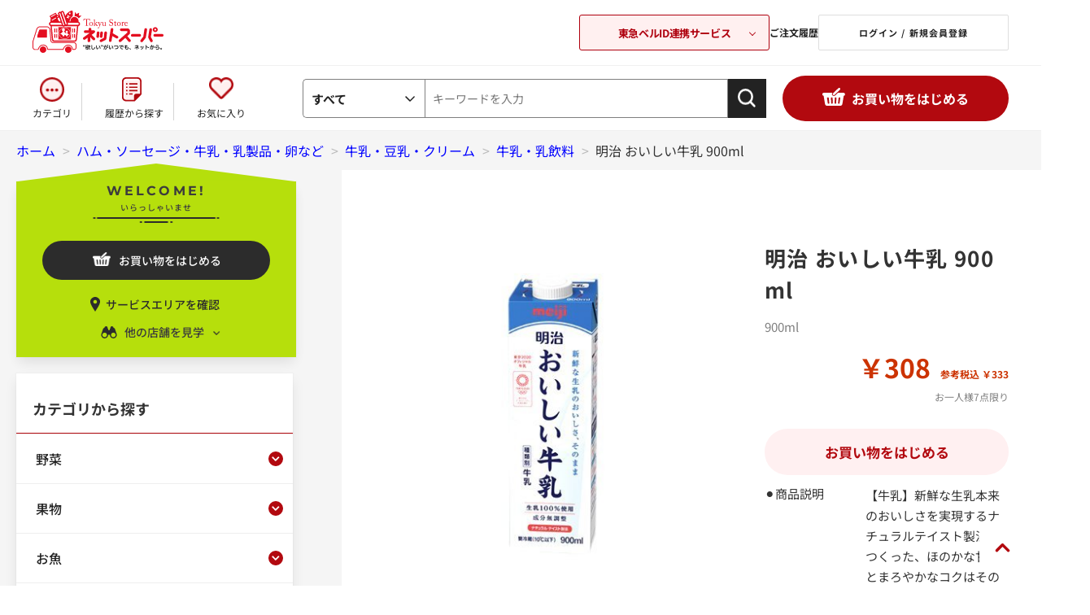

--- FILE ---
content_type: text/css
request_url: https://ns.tokyu-bell.jp/css/usr/firstview_goodsdetail.css
body_size: 4679
content:
@charset "UTF-8";

/* 商品詳細（ＰＣ） ファーストビュー用 */

/* sys/base_form.css のコピー ここから */

/* ----ボタン---- */

.btn-primary {
  color: #fff;
  background-color: #E30E20;
  transition: all 0.3s;
  border: 1px solid #E30E20;
  font-size: 17px;
  font-weight: bold;
}
.btn-primary:hover{
    background: #fff;
    border: 1px solid #E30E20;
    color: #E30E20;
}
.btn-secondary {
    color: #fff;
    background-color: #B3DE00;
    border: 1px solid #B3DE00;
    font-size: 17px;
    font-weight: bold;
  }

.btn-secondary:hover {
  color: #ADD02F;
  border: 1px solid #ADD02F;
  background-color: #fff;
}

/* ここまで sys/base_form.css のコピー */


/* sys/base_misc.css のコピー ここから */

/* ----テキストカラー----*/

.price {
  color: #c30;
}

/* ----商品説明リスト---- */

.goods-detail-description {
  display: flex;
  width: 100%;
}

.goods-detail-description dt {
  display: block;
  width: 116px;
  font-weight: normal;
  font-size: 15px;
}

.goods-detail-description dd {
  display: block;
  font-size: 15px;
  margin-bottom: 16px;
  width: 184px;
}

/* ----画像センタリング配置---- */

.img-center {
  display: flex;
  justify-content: center;
  align-items: center;
}

.img-center img {
  flex-shrink: 0;
  text-align: center;
  max-height: 100%;
  max-width: 100%;
  width: auto;
  height: auto;
}



/* ここまで sys/base_misc.css のコピー */


/* sys/layout.css のコピー ここから */

.wrapper {
  width: 100%;
}

.container {
  width: 1240px;
  margin: 0 auto;
}
.page-store_select .container{
  width: 1200px;
}
.pane-header .container {
  display: flex;
  align-items: center;
  height: 80px;
  max-width: 1600px;
  justify-content: space-between;
  justify-content: flex-start;
  padding: 0 40px;
  width: auto;
  min-width: 1177px;
}

.pane-globalnav {
  width: 100%;
}
.pane-globalnav .container {
  max-width: 1600px;
  width: auto;
}
.pane-contents {
  min-height: 600px;
  padding-bottom: 50px;
  background: #F5F5F5;
}
.page-menu .pane-contents,
.page-couponlist .pane-contents,
.page-customer .pane-contents,
.page-mailchange .pane-contents,
.page-passchange .pane-contents,
.page-history .pane-contents,
.page-cardupdate .pane-contents,
.page-mag .pane-contents,
.page-custdest .pane-contents,
.page-withdrawal .pane-contents,
.page-logout .pane-contents,
.page-entry .pane-contents,
.page-topicdetaillist .pane-contents,
.page-topic .pane-contents,
.page-historydetail .pane-contents,
.page-cardedit .pane-contents,
.page-contact .pane-contents
{
  background: #fff;
}
.page-topicdetaillist .pane-contents,
.page-topic .pane-contents{
  padding-top: 20px;
}

.pane-contents .container {
  display: grid;
  grid-template-columns: auto 1fr;
  grid-template-rows: auto 1fr;
  /* IE11 */
  display: -ms-grid;
  -ms-grid-columns: auto 1fr;
  -ms-grid-rows: auto 1fr;
}
.page-top .pane-contents .container {
  padding-top: 32px;
}

.pane-left-menu {
  grid-column-start: 1;
  grid-column-end: 2;
  grid-row-start: 1;
  grid-row-end: 3;
  /* IE11 */
  -ms-grid-column: 1;
  -ms-grid-row: 1;
  -ms-grid-row-span: 2;
  width: 340px;
  margin: 30px 60px 0 0;
  margin-top: 0;
}

.pane-main {
  display: block;
  grid-column-start: 2;
  grid-column-end: 3;
  grid-row-start: 1;
  grid-row-end: 2;
  /* IE11 */
  -ms-grid-column: 2;
  -ms-grid-row: 1;
  width: 100%;
}
.page-goods .pane-main {
  background: #fff;
  width: 860px;
  padding: 40px 40px 64px;
}

.pane-right-menu {
  grid-column-start: 2;
  grid-column-end: 3;
  grid-row-start: 2;
  grid-row-end: 3;
  /* IE11 */
  -ms-grid-column: 2;
  -ms-grid-row: 2;
  margin: 30px 0;
  width: 860px;
}

/* ----商品詳細レイアウト---- */

.block-goods-detail {
  display: grid;
  grid-template-columns: 1fr 400px;
  grid-template-rows: auto auto auto auto;
  /* IE11 */
  display: -ms-grid;
  -ms-grid-columns: 1fr 400px;
  -ms-grid-rows: auto auto auto auto;
  padding-bottom: 60px;
}

.pane-goods-header {
  grid-column-start: 1;
  grid-column-end: 3;
  grid-row-start: 1;
  grid-row-end: 2;
  /* IE11 */
  -ms-grid-column: 1;
  -ms-grid-column-span: 2;
  -ms-grid-row: 1;
  width: 100%;
  margin: 30px 0 0 0;
}

.pane-goods-left-side {
  grid-column-start: 1;
  grid-column-end: 2;
  grid-row-start: 2;
  grid-row-end: 3;
  /* IE11 */
  -ms-grid-column: 1;
  -ms-grid-row: 2;
  width: 300px;
  margin: 0 60px 0 0;
  margin-right: 40px;
}

.pane-goods-right-side {
  grid-column-start: 2;
  grid-column-end: 3;
  grid-row-start: 2;
  grid-row-end: 3;
  /* IE11 */
  -ms-grid-column: 2;
  -ms-grid-row: 2;
  width: 300px;
}

.pane-goods-center {
  grid-column-start: 1;
  grid-column-end: 3;
  grid-row-start: 3;
  grid-row-end: 4;
  /* IE11 */
  -ms-grid-column: 1;
  -ms-grid-column-span: 2;
  -ms-grid-row: 3;
  width: 100%;
  width: 780px;
  margin-top: 44px;
}

.pane-goods-footer {
  grid-column-start: 1;
  grid-column-end: 3;
  grid-row-start: 4;
  grid-row-end: 5;
  /* IE11 */
  -ms-grid-column: 1;
  -ms-grid-column-span: 2;
  -ms-grid-row: 4;
  width: 100%;
  display: none;
}

/* ここまで sys/layout.css のコピー */


/* sys/block_common.css のコピー ここから */

/* ----パンくず---- */

.block-topic-path {
  padding: 12px 0;
  font-size: 12px;
}

.block-topic-path--list li {
  display: inline-block;
  padding-right: 5px;
  color: #BBBBBB;
}

.block-topic-path--list a {
  text-decoration: none;
  color: #333;
}
.block-topic-path--list li:not(:last-child) a {
  color: #009EE5;
}
.block-topic-path--list li:not(:nth-of-type(1)) a {
  padding-left: 4px;
}

/* ----左メニューブロック共通---- */

.pane-left-menu .pane-block--title {
  font-size: 18px;
  padding: 30px 20px 16px;
  font-weight: bold;
  margin-bottom: 0;
  border-top: none;
  border-bottom: 1px solid #B2090F;
}
.pane-left-menu #block_of_categorytree .pane-block--title{
  margin-top: 0;
}

.pane-block--title {
  margin: 20px 0;
  font-size: 26px;
  font-weight: normal;
}


.pane-left-menu .pane-block--subtitle {
  font-size: 14px;
  padding: 8px 0;
  font-weight: bold;
  border-bottom: #eee 1px solid;
  margin-bottom: 5px;
  cursor: pointer;
}

.pane-block--subtitle {
  margin: 10px 0;
  font-size: 21px;
  font-weight: normal;
}


/* ここまで sys/block_common.css のコピー */



/* sys/block_goods.css のコピー ここから */

/* ----商品詳細画面---- */
.block-add-cart--btn {
  margin-top: 20px;
  margin-bottom: 12px;
  padding: 16px 0;
  font-size: 17px;
  width: 300px;
}
.block-goods-detail--promotion-freespace {
  margin-bottom: 10px;
}

.block-src-l figure {
  text-align: center;
}

.block-goods-affix-list {
  margin-bottom: 10px;
}

.block-goods-affix-list dt {
  padding: 5px 0;
  border-bottom: 1px dotted #ccc;
}

.block-goods-affix-list dd {
  padding: 5px 0 0 15px;
}
.block-add-cart--btn {
    margin-top: 20px;
    margin-bottom: 12px;
    padding: 16px 0;
    font-size: 17px;
    width: 300px;
}
#block_of_browsing_store a.block-add-cart--btn.btn.btn-primary {
  background: #222222;
  color: #fff;
  font-size: 14px;
  font-weight: 500;
  display: block;
  margin: 34px auto 20px;
  width: 280px;
  padding: 14px 0 13px 33px;
}
a.block-add-cart--btn.btn.btn-primary {
  background: #FFF0F1;
  border: none;
  color: #B2090F;
  position: relative;
  border-radius: 30px;
}
.block-add-cart--btn {
  margin-top: 20px;
  margin-bottom: 12px;
  padding: 16px 0;
  font-size: 17px;
  width: 300px;
}
a.block-add-cart--btn.btn.btn-primary.store-selected-add-cart {
  position: relative;
  padding-left: 20px;
  background: #B2090F;
  color: #fff;
  box-sizing: border-box;
  border: 1px solid #B2090F;
}
a.block-add-cart--btn.btn.btn-primary.store-selected-add-cart:hover {
  background: #fff;
  border: 1px solid #B2090F;
  color: #B2090F;
  box-sizing: border-box;
}
a.block-add-cart--btn.btn.btn-primary.store-selected-add-cart::before {
  content: "";
  display: inline-block;
  width: 22px;
  height: 24px;
  background: url(../../img/usr/common/cart-icon.png) no-repeat;
  position: absolute;
  left: 64px;
  top: 50%;
  transform: translateY(-50%);
  background-size: contain;
}
a.block-add-cart--btn.btn.btn-primary.store-selected-add-cart:hover:before{
  background-image: url(../../img/usr/common/cart-icon-red.png);
}
.block-custom-order--btn {
  margin-top: 10px;
  padding: 12px 0;
  font-size: 18px;
  width: 280px;
}

.block-goods-store-stock--btn {
  margin-top: 10px;
  padding: 6px 0;
  font-size: 16px;
  width: 280px;
}

.block-arrival-notice--btn {
  margin-top: 10px;
  padding: 6px 0;
  font-size: 16px;
  width: 280px;
}

.block-contact-about-goods--btn {
  margin-top: 10px;
  padding: 6px 0;
  font-size: 16px;
  width: 280px;
  display: none;
}

.block-goods-favorite--btn {
  padding: 16px 0;
  padding-left: 27px;
  margin-bottom: 32px;
  font-size: 17px;
  width: 300px;
  border: 1px solid #B2090F;
  background: #fff;
  color: #B2090F;
  border-radius: 30px;
  position: relative;
}
.block-goods-favorite--btn::before{
  content: "";
  display: inline-block;
  width: 18px;
  height: 18px;
  background: url(../../img/usr/common/page-goods-fav-icon.png) no-repeat;
  position: absolute;
  left: 69px;
  top: 54%;
  transform: translateY(-50%);
  background-size: contain;
}

.block-goods-favorite-registed--btn {
  padding: 16px 0;
  padding-left: 27px;
  margin-bottom: 32px;
  font-size: 17px;
  width: 300px;
  background: #B2090F;
  color: #fff;
  border-radius: 30px;
  position: relative;
}
.block-goods-favorite-registed--btn::before{
  content: "";
  display: inline-block;
  width: 18px;
  height: 18px;
  background: url(../../img/usr/common/page-goods-fav-icon.png) no-repeat;
  position: absolute;
  left: 54px;
  top: 54%;
  transform: translateY(-50%);
  background-size: contain;
}

.block-variation-add-cart {
  margin-right: 5px;
}

.block-variation-add-cart--btn {
  display: table-cell;
  vertical-align: middle;
  font-size: 16px;
  width: 165px;
  height: 54px;
}

.block-variation-favorite--btn {
  display: table-cell;
  vertical-align: middle;
  font-size: 24px;
  width: 54px;
  height: 54px;
}

.block-variation-favorite-registed--btn {
  display: table-cell;
  vertical-align: middle;
  font-size: 24px;
  width: 54px;
  height: 54px;
  color: #f9f;
}

.bookmarkmodal-option {
  margin: 5px;
}

.bookmarkmodal-option .btn {
  width: 310px;
}

.block-no-stock--message {
  text-align: center;
  margin-top: 10px;
  padding: 6px 0;
  font-size: 16px;
  width: 200px;
  border: 1px solid #ebccd1;
  color: #a94442;
  background-color: #f2dede;
}

.block-outside-sales-period--message {
  text-align: center;
  margin-top: 10px;
  padding: 6px 0;
  font-size: 16px;
  width: 280px;
  border: 1px solid #ebccd1;
  color: #a94442;
  background-color: #f2dede;
}

.block-variation-no-stock,
.block-variation-outside-sales-period,
.block-goods-variation-arrival-notice {
  margin-right: 5px;
}

.block-variation-no-stock--message,
.block-variation-outside-sales-period--message,
.block-goods-variation-arrival-notice--btn {
  display: table-cell;
  vertical-align: middle;
  text-align: center;
  width: 165px;
  height: 54px;
}

.block-variation-no-stock--message,
.block-variation-outside-sales-period--message {
  border: 1px solid #ebccd1;
  color: #a94442;
  background-color: #f2dede;
}

.block-goods-gallery ul {
  font-size: 0;
}

.block-goods-gallery li {
  display: inline-block;
  width: 100px;
  margin-right: 10px;
  margin-bottom: 10px;
}

.block-goods-gallery li figure {
  width: 100px;
  height: 100px;
}

.block-goods-price {
  margin: 10px 0;
}

.block-goods-price--price {
  font-size: 24px;
  font-weight: bold;
}

.block-goods-price--on-sales-comment {
  color: #c30;
}

.block-accessory-list {
  width: 100%;
}

.pane-goods-right-side .block-check-list-a--item-body {
  width: auto;
}

.block-goods-footer-cart {
  text-align: center;
}
#block_of_categorytree {
  background: #fff;
  box-shadow: 0px 8px 16px -2px rgba(10,10,10,0.1), 0px 0px 0px 1px rgba(10,10,10,0.02);
}
/* バリエーション切り替えボタン */
.block-variation--item-list {
  font-size: 0;
}

.block-variation--item {
  display: inline-block;
  font-size: 14px;
  margin-right: 5px;
}

.block-variation--item-description {
  display: none;
}

.block-variation--item dt {
  display: block;
  border: 2px solid #d0d0d0;
  background-color: #fff;
  cursor: pointer;
}

.block-variation--item.active dt {
  border: 2px solid #3fbf0d;
}

.block-color--item dt {
  width: 54;
  height: 54px;
}

.block-color--item-term img {
  max-width: 40px;
  max-height: 40px;
}

.block-color--item-term figure {
  width: 50px;
  height: 50px;
}

.block-size--item dt {
  width: 54px;
  min-height: 54px;
}

.block-size--item-term {
  min-width: 54px;
  min-height: 54px;
}

.block-size--item-term span {
  display: table-cell;
  word-break: break-all;
  text-align: center;
  vertical-align: middle;
  width: 50px;
  height: 50px;
  padding: 2px;
}

/* 商品詳細ユーザーレビュー */
.block-goods-user-review h2 {
  background-color: #f5f5f5;
  font-size: 22px;
  padding: 10px 15px;
}

/* ----アイコン---- */
.block-icon{
  display: flex;
  flex-wrap: wrap;
}
.block-icon span{
  margin-right: 1px;
}
.block-icon img {
  width: 56px;
}

/* ここまで sys/block_goods.css のコピー */


/* usr/layout.css のコピー ここから */

.wrapper {
  background: #fff;
}

.pane-globalnav {
  position: relative;
  background-color: #fff;
  color: #333;
  height: 80px;
  border-bottom: 1px solid rgb(0 0 0 / 6%);
}
.pane-globalnav.sticky{
  position: fixed;
  top: 0;
  z-index: 100;
}
.pane-footer {
  background: #fff;
}

.pane-topic-path {
  background-color: #f5f5f5;
}
.page-menu .pane-topic-path,
.page-couponlist .pane-topic-path,
.page-customer .pane-topic-path,
.page-mailchange .pane-topic-path,
.page-passchange .pane-topic-path,
.page-history .pane-topic-path,
.page-cardupdate .pane-topic-path,
.page-custdest .pane-topic-path,
.page-withdrawal .pane-topic-path,
.page-logout .pane-topic-path,
.page-historydetail .pane-topic-path,
.page-cardedit .pane-topic-path,
.page-contact .pane-topic-path
{
  background: #fff;
}

.pane-order-header {
  border-bottom: 2px solid #666;
}

.pane-order-contents {
  border: 1px solid #eee;
}
.page-cart .pane-order-contents,
.page-method .pane-order-contents,
.page-estimate .pane-order-contents,
.page-order .pane-order-contents{
  background: #F5F5F5;
}

.pane-landingpage-contents {
  background: #eee;
  border: 1px solid #eee;
}

.block-member-info,
.block-member-info-confirmation,
.block-member-registration-completed,
.block-shipping-address,
.block-credit-card-confirmation,
.block-inquiry,
.block-inquiry-history,
.block-mail-address,
.block-member-password,
.block-reset-password,
.block-user-review,
.block-mail-news {
  margin: 0 auto;
}

/* ここまで usr/layout.css のコピー */


/* usr/block.css のコピー ここから */

/*CSSによる商品詳細画面の項目の並び順変更用*/
.pane-goods-right-side form {
  display: flex;
  flex-flow: column wrap;
}

.block-goods-sns {
  order: 10;
}

.page-goods .block-icon {
  order: 20;
}

.block-goods-comment {
  order: 70;
  display: flex;
  width: 300px;
  justify-content: space-between;
}
.spec_goods_comment-header {
  font-size: 15px;
}
.spec_goods_comment-content {
  width: 184px;
  font-size: 15px;
  word-break: break-all;
  margin-bottom: 16px;
}

.block-goods-comment1 h3 {
  font-size: 18px;
  font-weight: bold;
  border-bottom: 1px solid #B2090F;
  padding-bottom: 8px;
  margin-bottom: 24px;
}
.block-goods-comment1 dd {
  font-size: 15px;
  line-height: 1.7;
  letter-spacing: 0;
}
.block-goods-comment1 h4 {
  font-weight: bold;
}


.block-goods-name {
  order: 20;
}

.block-goods-price {
  order: 50;
  display: flex;
  justify-content: flex-end;
  align-items: baseline;
  flex-wrap: wrap;
}
.block-goods-price--limit-qty {
  font-size: 12px;
  color: #808080;
  margin-top: 4px;
  width: 100%;
  text-align: right;
}

.block-goods-code {
  order: 140;
}

.block-goods-item-code {
  order: 70;
}

.block-goods-item-code2 {
  order: 80;
}

.block-goods-item-code3 {
  order: 90;
}

.block-goods-release-dt {
  order: 100;
}

.block-goods-class1 {
  order: 110;
}

.block-goods-class2 {
  order: 120;
}

.block-goods-attr1 {
  order: 60;
}

.block-goods-attr2 {
  order: 40;
}
.block-goods-attr2 dt{
  display: none;
}

.block-goods-attr3 {
  order: 150;
}

.block-goods-size {
  order: 20;
}
.block-goods-size dt {
  display: none;
}

.block-goods-color {
  order: 170;
}

.block-goods-point {
  order: 180;
}

.block-goods-postage {
  order: 190;
}

.block-goods-stock {
  order: 200;
  display: none;
}

.block-goods-spec {
  order: 210;
}

.block-goods-sales-detail-append {
  order: 220;
}

.block-variation {
  order: 230;
}

.block-custom-order {
  order: 240;
}

.block-add-cart {
  order: 50;
}

.block-no-stock {
  order: 260;
}

.block-outside-sales-period {
  order: 260;
}

.block-arrival-notice {
  order: 270;
}

.block-goods-store-stock {
  order: 280;
}

.block-goods-set {
  order: 290;
}

.block-accessory-list {
  order: 300;
}

.block-variation-back-order {
  order: 310;
}

.block-contact-about-goods {
  order: 320;
}

.block-goods-favorite {
  order: 50;
}

.block-goods-link {
  order: 340;
}


/* ここまで usr/block.css のコピー */

/* ----カテゴリーツリー---- */

div#block_of_categorytree {
  background: #fff;
  box-shadow: 0px 8px 16px -2px rgba(10,10,10,0.1), 0px 0px 0px 1px rgba(10,10,10,0.02);
}
.category-link-wrapper {
  display: flex;
  align-items: center;
}
.category-link-wrapper a > span {
  font-size: 16px;
  font-weight: 500;
}
.category-arrow {
  display: block;
  /* width: 18px;
  height: 18px; */
  width: 50px;
  height: 50px;
  position: relative;
  cursor: pointer;
}
ul.block-category-tree--items.block-category-tree--level-1 > .block-category-tree--item > .category-link-wrapper > .category-arrow::before,
ul.block-category-tree--items.block-category-tree--level-1 > .block-category-tree--item__open > .category-link-wrapper > .category-arrow::before{
  content: "";
  width: 18px;
  height: 18px;
  display: block;
  position: absolute;
  top: 50%;
  /* right: 0; */
  right: 12px;
  transform: translateY(-50%);
  background: #B2090F;
  border-radius: 50%;
}
ul.block-category-tree--items.block-category-tree--level-1 > .block-category-tree--item > .category-link-wrapper > .category-arrow::after,
ul.block-category-tree--items.block-category-tree--level-1 > .block-category-tree--item__open > .category-link-wrapper > .category-arrow::after{
  content: "";
  width: 10px;
  height: 10px;
  display: block;
  position: absolute;
  /* top: 5px;
  left: 49.5%; */
  top: 20px;
  left: 51.5%;
  transform: translateX(-50%);
  background: url(
../../img/usr/common/category-tree-arrow.png) no-repeat;
  background-size: contain;
  background-position: center;
}

ul.block-category-tree--items.block-category-tree--level-1 > .block-category-tree--item.open > .category-link-wrapper > .category-arrow::after,
ul.block-category-tree--items.block-category-tree--level-1 > .block-category-tree--item__open.open > .category-link-wrapper > .category-arrow::after{
  transform: translateX(-50%) rotate(176deg);
  /* top: 4px; */
  top: 19px;
}
ul.block-category-tree--items.block-category-tree--level-1 {
  /* padding: 0 12px; */
}

.block-category-tree--items.block-category-tree--level-1 > li > .category-link-wrapper {
  padding: 0 12px;
  padding: 0 0 0 12px;
}

.block-category-tree--item__open,
.block-category-tree--item {
  border-top: #eee 1px solid;
}

.block-category-tree--item__open a,
.block-category-tree--item a,
.block-category-tree--item > span {
  display: flex;
  align-items: center;
  width: 100%;
  min-height: 60px;
  padding: 0 12px;
}

ul.block-category-tree--items.block-category-tree--level-1 > li > a {
  position: relative;
}
.block-category-tree--level-2 > li {
  text-indent: 10px;
}

.block-category-tree--items.block-category-tree--level-2 > li > .category-link-wrapper {
  padding: 0 12px;
  padding: 0 0 0 12px;
}

ul.block-category-tree--items.block-category-tree--level-2 > .block-category-tree--item > .category-link-wrapper > .category-arrow::after,
ul.block-category-tree--items.block-category-tree--level-2 > .block-category-tree--item__open > .category-link-wrapper > .category-arrow::after {
  content: "";
  width: 18px;
  height: 18px;
  display: block;
  position: absolute;
  top: 16px;
  left: 50%;
  transform: translateX(-50%) rotate(180deg);
  background: url(
../../img/usr/common/category-tree-arrow-gray.png) no-repeat;
  background-size: contain;
  background-position: center;
}

ul.block-category-tree--items.block-category-tree--level-2 > .block-category-tree--item.open > .category-link-wrapper > .category-arrow::after,
ul.block-category-tree--items.block-category-tree--level-2 > .block-category-tree--item__open.open > .category-link-wrapper > .category-arrow::after{
  transform: translateX(-50%);
}

.block-category-tree--level-3 > li {
  text-indent: 20px;
}

.block-category-tree--items.block-category-tree--level-3 > li > .category-link-wrapper {
  background: #F5F5F5;
}

.block-category-tree--items.block-category-tree--level-3 > li > .category-link-wrapper > a{
  position: relative;
}

.block-category-tree--items.block-category-tree--level-3 > li > .category-link-wrapper > a::before{
  content: "";
  position: absolute;
  top: 20px;
  left: 40px;
  width: 8px;
  height: 10px;
  display: block;
  border-left: 1px solid #222;
  border-bottom: 1px solid #222;
}

.block-category-tree--items.block-category-tree--level-3 > li > .category-link-wrapper > a > span{
  padding-left: 30px;
}

.block-category-tree--level-4 > li {
  text-indent: 30px;
}

.block-category-tree--image {
  width: 40px;
  height: 40px;
  margin-right: 14px;
  background-color: #F5F5F5;
  border-radius: 50%;
}
/* ----商品詳細画面---- */
.block-goods-name--text {
  margin-top: 8px;
  margin-bottom: 16px;
  font-size: 26px;
  font-weight: bold;
}
#spec_attr2 {
  color: #808080;
  font-size: 15px;
  margin-bottom: 4px;
}
.block-goods-price--net-price.net-price {
  font-size: 32px;
  font-weight: bold;
  margin-right: 12px;
}
.block-goods-price--default-price.default-price {
  font-size: 12px;
  margin-left: 12px;
}
.item-gallery{
  width: 440px;
  display: flex;
  flex-wrap: wrap;
}
ul#main_visual {
  width: 440px;
  margin-bottom: 20px;
}
ul#thumb_slide {
  width: 440px;
  display: flex;
}
ul#thumb_slide li {
  width: 95px!important;
}
ul#thumb_slide li:not(:last-of-type){
  margin-right: 20px;
}
#thumb_slide .slick-track{
  transform: unset!important;
  width: auto!important;
}
.page-goods .slick-arrow {
  width: 36px;
  height: 36px;
  background: #E5E5E5;
  border-radius: 50%;
  opacity: 0.8;
  z-index: 10;
}
.page-goods .slick-prev:before, .page-goods .slick-next:before {
  content: "";
  width: 10px;
  height: 10px;
  display: block;
  border-right: 2px solid #fff;
  border-top: 2px solid #fff;
  position: absolute;
  top: 50%;
  left: 45%;
  transform: translate(-50%, -50%) rotate(45deg);
}
.page-goods .slick-prev:before {
  transform: translate(-50%, -50%) rotate(225deg);
  left: 55%;
}
.page-goods .slick-arrow:hover {
  background: #222;
}

--- FILE ---
content_type: text/javascript; charset=utf-8
request_url: https://ns.tokyu-bell.jp/shop/js/cart.aspx
body_size: 27
content:
<div class="block-global-nav--item s-shopping-btn">
	<a href="https://ns.tokyu-bell.jp/shop/store_select/store_select.aspx">お買い物をはじめる</a>
</div>


--- FILE ---
content_type: text/javascript; charset=utf-8
request_url: https://d.rcmd.jp/shop.tokyu-bell.jp/item2/i/category1/_32710618.js?1768500861564
body_size: -44
content:
_rcmdjp._itemRecommendCallback("__alt__","category1",[]);